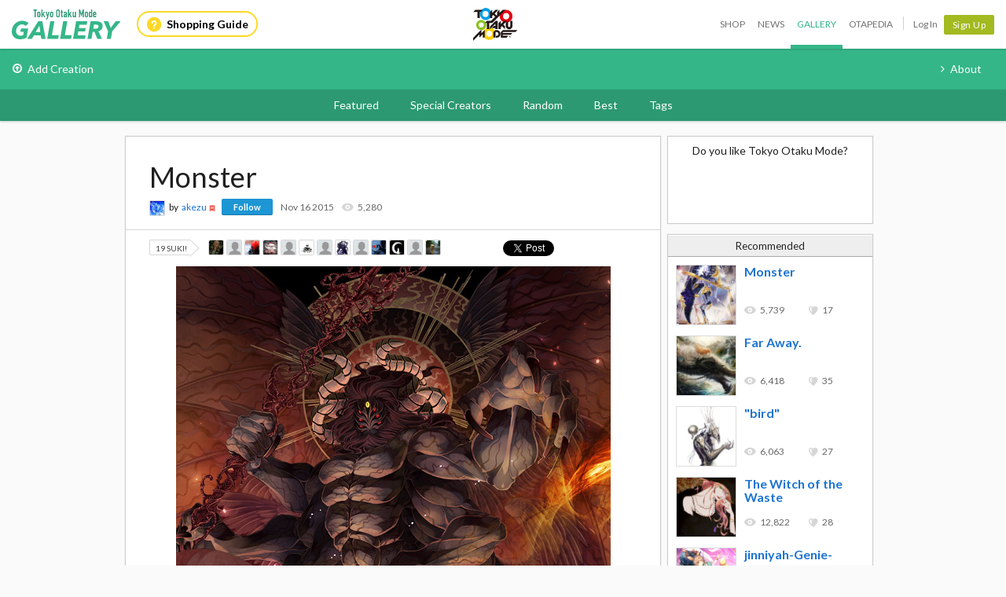

--- FILE ---
content_type: text/html; charset=utf-8
request_url: https://otakumode.com/doguramagura/post/631870008145739776
body_size: 8799
content:
<!DOCTYPE html><html xmlns="http://www.w3.org/1999/xhtml" xmlns:og="http://opengraphprotocol.org/schema/" xmlns:fb="http://www.facebook.com/2008/fbml"><head prefix="og: http://ogp.me/ns# fb: http://ogp.me/ns/fb# otakumode: http://ogp.me/ns/fb/otakumode#"><title>Monster | Anime Gallery | Tokyo Otaku Mode (TOM) Shop: Figures &amp; Merch From Japan</title><link rel="preconnect" href="https://d1u8dm08vp3e0x.cloudfront.net" crossorigin><link rel="dns-prefetch" href="https://resize.cdn.otakumode.com/"><link rel="dns-prefetch" href="//dzt1km7tv28ex.cloudfront.net/"><link rel="canonical" href="https://otakumode.com/doguramagura/post/631870008145739776"><link rel="stylesheet" href="//fonts.googleapis.com/css?family=Lato:300,400,700|PT+Serif:400,700"><link rel="stylesheet" href="https://d1u8dm08vp3e0x.cloudfront.net/css/style.min.css?v=9bb89731"><link rel="stylesheet" href="//dzt1km7tv28ex.cloudfront.net/static/seasonal/style.css?v=9bb89731"><meta name="csrf-token" content="SYMuRkEA-AK21rAI-BaLdfPfsxEDyiFQT3MM"><meta charset="UTF-8"><script type="text/javascript" src="https://d1u8dm08vp3e0x.cloudfront.net/js/vendor/polyfill.min.js?v=9bb89731"></script><meta property="og:locale" content="en_US"><meta property="og:locale:alternate" content="ja_JP"><meta property="og:title" content="Monster | Anime Gallery | Tokyo Otaku Mode (TOM) Shop: Figures &amp; Merch From Japan"><meta property="og:description" content="soft/sai・Photoshop"><meta property="og:type" content="otakumode:pic"><meta property="og:image" content="http://dzt1km7tv28ex.cloudfront.net/u/631870008145739776_35s_t.jpg"><meta property="og:url" content="https://otakumode.com/doguramagura/post/631870008145739776"><meta property="fb:app_id" content="212720585514421"><meta name="twitter:card" content="summary_large_image"><meta name="twitter:site" content="@TokyoOtakuMode"><meta name="twitter:url" content="https://otakumode.com/doguramagura/post/631870008145739776"><meta name="twitter:title" content="Monster | Anime Gallery | Tokyo Otaku Mode (TOM) Shop: Figures &amp; Merch From Japan"><meta name="twitter:description" content="soft/sai・Photoshop"><meta name="twitter:image" content="http://dzt1km7tv28ex.cloudfront.net/u/631870008145739776_35s_t.jpg"><link rel="shortcut icon" href="https://d1u8dm08vp3e0x.cloudfront.net/favicon.ico"><link rel="apple-touch-icon-precomposed apple-touch-icon" href="https://d1u8dm08vp3e0x.cloudfront.net/images/common/apple-touch-icon.png"><link rel="alternate" type="application/rss+xml" href="https://otakumode.com/news/feed" title="Tokyo Otaku Mode News"><meta http-equiv="X-UA-Compatible" content="IE=edge"><script src="//ajax.googleapis.com/ajax/libs/jquery/1.7.2/jquery.min.js"></script><script src="https://d1u8dm08vp3e0x.cloudfront.net/js/main.min.js?v=9bb89731"></script><script src="https://d1u8dm08vp3e0x.cloudfront.net/js/tom.libs.min.js?v=9bb89731"></script><script>window.dataLayer = window.dataLayer || [];
dataLayer.push({'userId': ''});
dataLayer.push({'siteType': 'd'});
dataLayer.push({'HashedEmail': ''});
dataLayer.push({'email': ''});
dataLayer.push({'username': ""});
dataLayer.push({'canPlayLottery': false});
dataLayer.push({'country': ''});
dataLayer.push({'useragent': 'web_pc'});
dataLayer.push({'premium': false});
dataLayer.push({'isPastPremiumMember': false});
dataLayer.push({'hasLoggedInSegacatcher': false});
dataLayer.push({'ecSubscriber': false});

(function(isPremiumMember, startedAt, isAutoRecurring, autoRecurringAt) {
  if (!isPremiumMember) {
    return;
  }
  if (startedAt) {
    dataLayer.push({'premium_started_at': new Date(startedAt)});
  }
  dataLayer.push({'premium_auto_recurring': isAutoRecurring});
  if (isAutoRecurring && autoRecurringAt) {
    dataLayer.push({'premium_auto_recurring_at': new Date(autoRecurringAt)});
  }
})(
  false,
  '',
  false,
  ''
);</script><script src="https://js.stripe.com/v3/"></script><script>function gtag(){dataLayer.push(arguments)}var userId="",contentGroup1='';window.dataLayer=window.dataLayer||[],gtag("js",new Date),gtag("config","G-QRF3PRNFDW",{cookie_domain:"otakumode.com",user_properties:{user_type:"visitor",member_cohort_key:"not set",cohort_key:"not set",premium_member:'None TOM Premium Member',session_user_id:"ef0f1088f14c6068b94e5d12136ed5283fb476d6f872db342a65796050cd32cf-"}}),userId&&gtag("set","user_id",userId),contentGroup1&&gtag("set","content_group",contentGroup1),function(){window.tom=window.tom||{},window.tom.helper=window.tom.helper||{};var e=function(e,t,n){void 0===t&&(t=""),void 0===n&&(n=null);var o={item_id:e.id,item_name:e.name},r=Array.isArray(e.category)?e.category:"string"==typeof e.category?e.category.split("/"):void 0;return r&&(r[0]&&(o.item_category=r[0]),r[1]&&(o.item_category2=r[1]),r[2]&&(o.item_category3=r[2]),r[3]&&(o.item_category4=r[3]),r[4]&&(o.item_category5=r[4])),e.variant&&(o.item_variant=e.variant),e.price&&(o.price=e.price),e.brand&&(o.item_brand=e.brand),(e.position||null!==n)&&(o.index=e.position||n),(e.list||t)&&(o.item_list_name=e.list||t),o};window.tom.helper.sendCartToApp=function(){},window.tom.helper.ga=window.tom.helper.ga||{push:function(e){switch(e[0]){case"pageview":if(e.length<1)break;gtag("event","page_view",{page_location:e[1]||void 0});break;case"event":if(e.length<4)break;gtag("event",e[2],{event_category:e[1],event_label:e[3],value:e[4]||void 0,non_interaction:e[5]||void 0});break;case"social":if(e.length<4)break;gtag("event","share",{event_category:e[1],event_label:e[3],value:e[4]||void 0,non_interaction:e[5]||void 0})}},refund:function(e){gtag("event","refund",e)},removeFromCart:function(t){gtag("event","remove_from_cart",{currency:"USD",value:e(t).price,items:[e(t)]})},addToCart:function(t){gtag("event","add_to_cart",{currency:"USD",value:e(t).price,items:[e(t)]})},checkout:function(t,n,o){n||(n={}),o||(o={});var r=t.map(function(t){return e(t)});1===n.step?gtag("event","begin_checkout",{items:r,currency:o.currencyCode,coupon:n.coupon,value:n.value}):gtag("event","checkout_progress",{items:r,currency:o.currencyCode,coupon:n.coupon,value:n.value,checkout_step:n.step})},purchase:function(t,n,o){o||(o={});var r=t.map(function(t){return e(t)});gtag("event","purchase",{transaction_id:n.id,value:n.revenue,currency:o.currencyCode,shipping:n.shipping,coupon:n.coupon,items:r})},detail:function(t,n){n||(n={});const o=e(t);gtag("event","view_item",{currency:n.currencyCode,value:t.price,items:[o]})},promotion:{impression:function(e){e.forEach(function(e){gtag("event","view_promotion",{promotion_id:e.id,promotion_name:e.name,creative_name:e.creative,creative_slot:e.position,items:[]})})},click:function(e){gtag("event","select_promotion",{promotion_id:e.id,promotion_name:e.name,creative_name:e.creative,creative_slot:e.position,items:[]})}},list:{impression:function(t,n){var o=t;t.each&&(o=[],t.each(function(e,t){var n=null,r=t.dataset.impression;if(r)try{n=JSON.parse(r)}catch(e){}n&&o.push(n)})),gtag("event","view_item_list",{items:o.map(function(t,o){return e(t,n,o+1)})})},click:function(t,n){if(gtag("event","select_item",{item_list_name:n,items:[e(t,n)]}),3===arguments.length){var o=arguments[2];window.tom.helper.ga.push("event",o.category,o.action,o.label)}}}};var t=window.onerror;window.onerror=function(e,n,o){"function"==typeof t&&t.apply(this,arguments);var r="";n&&(r=n.match(/https?:\/\/[^\/]+([^\?#;]+)?/)[1]);var e=r+":"+o+" - "+e+",\nuserAgent:"+window.navigator.userAgent+",\nURL:"+window.location.href;tom.helper.ga.push(["event","JSError",r,e,1,!0])}}();</script></head><body class="lang-en "><script>window.tom = window.tom || {};
window.tom.conf = window.tom.conf || {};
window.tom.user = window.tom.user || {};

tom.conf.isLogin = false;
tom.conf.url = 'https://otakumode.com/';
tom.conf.sslUrl = 'https://otakumode.com/';
tom.conf.path = {};
tom.conf.path.resize = 'https://resize.cdn.otakumode.com/';
tom.conf.path.resize_origin = 'http://s3-us-west-1.amazonaws.com/i.tom-img.com/';
tom.conf.path.static = 'https://d1u8dm08vp3e0x.cloudfront.net';
tom.conf.baseUrl = window.location.pathname + window.location.search;
tom.conf.baseTitle = document.title;
tom.conf.lang = 'en';
tom.conf.csrfToken = 'SYMuRkEA-AK21rAI-BaLdfPfsxEDyiFQT3MM';
tom.conf.mbNotification = '';
tom.conf.isApp = false;
tom.conf.isAndroid = /android/i.test(navigator.userAgent);
tom.conf.releaseId = '9bb89731';

tom.conf.silverEgg = {};
tom.conf.silverEgg.recommend_endpoint = 'https://otakumode.silveregg.net/pycre5/jsonp/recommend';
tom.conf.silverEgg.click_endpoint = 'https://otakumode.silveregg.net/pycre5/jsonp/click';
tom.conf.silverEgg.merch = 'otakumode';
tom.conf.silverEgg.cookieId = 'e45c2ac7cb6de603aff039792b082af5f59ad5c1';
tom.conf.access_country_code = 'US'

tom.user.isVerified = false;
tom.user.isNewCustomer = true;
tom.user.hasWelcomingGiftCoupon = false;
tom.user.isPremiumMember = false;
tom.user.isWebpAgent = false;
tom.user.webpRegExp = /(?:https:\/\/resize\.cdn\.otakumode\.com\/|https:\/\/resize\.otakumode\.com:10443\/nocache\/).*?(?:\.png|\.jpg|\.jpeg)(?!\.webp)/g;
tom.user.isSmartPhoneDevice = false;</script><div id="vue-app"><input id="_csrf" type="hidden" name="_csrf" value="SYMuRkEA-AK21rAI-BaLdfPfsxEDyiFQT3MM"><div id="fb-root"></div><div class="headerSpace js-headerSpace hide"></div><div class="unLogin  " id="wrapper"><div class="p-global-header-wrapper" id="header" data-global-navi-type="gallery"><div class="p-global-header"><div class="grid-container elastic-container"><div class="p-global-header__service-logo"><a class="p-service-logo p-service-logo--gallery" href="https://otakumode.com/gallery" onclick="tom.helper.ga.push(['event', 'GalleryGlobalNavi', 'Clicked', 'Logo-gallery', 1]);"><img src="//dzt1km7tv28ex.cloudfront.net/static/common/product_logo_gallery.svg" alt="Creators Gallery"/></a></div><div class="p-global-header__service-guide"><a class="p-service-guide" href="/shop/guide"><i class="p-service-guide__icon"><img src="//dzt1km7tv28ex.cloudfront.net/static/common/ico_guide.svg" alt="Shopping Guide"/></i>Shopping Guide</a></div><div class="p-global-header__tom-logo p-global-header__tom-logo--gallery"><a class="p-global-header__tom-logo-link" href="https://otakumode.com/" onclick="tom.helper.ga.push(['event', 'GalleryGlobalNavi', 'Clicked', 'Logo-TOM', 1]);">Tokyo Otaku Mode</a></div><div class="p-global-header__menu"><nav class="p-global-nav"><div class="p-global-nav__service-item"><a class="p-global-nav__item p-global-nav__item--shop" href="https://otakumode.com/shop" onclick="tom.helper.ga.push(['event', 'GalleryGlobalNavi', 'Clicked', 'Nav-Shop', 1]);">Shop</a><a class="p-global-nav__item p-global-nav__item--news" href="https://otakumode.com/news" onclick="tom.helper.ga.push(['event', 'GalleryGlobalNavi', 'Clicked', 'Nav-News', 1]);">News</a><a class="p-global-nav__item p-global-nav__item--gallery active" href="https://otakumode.com/gallery" onclick="tom.helper.ga.push(['event', 'GalleryGlobalNavi', 'Clicked', 'Nav-Gallery', 1]);">Gallery</a><a class="p-global-nav__item p-global-nav__item--otapedia" href="https://otakumode.com/otapedia" onclick="tom.helper.ga.push(['event', 'GalleryGlobalNavi', 'Clicked', 'Nav-Otapedia', 1]);">Otapedia</a><span class="p-global-nav__divider"></span></div><a class="p-global-nav__item" href="https://otakumode.com/login?r=/doguramagura/post/631870008145739776&amp;mode=gallery&amp;via=header" onclick="tom.helper.ga.push(['event', 'GlobalNavi', 'Clicked', 'Nav-Login', 1]);">Log In</a><div class="p-global-nav__item"><a class="c-btn c-btn--sm c-btn--signup" href="https://otakumode.com/signup?r=/doguramagura/post/631870008145739776&amp;mode=gallery&amp;via=header" onclick="tom.helper.ga.push(['event', 'GlobalNavi', 'Clicked', 'Nav-Signup', 1]);">Sign Up</a></div></nav></div></div></div><div class="p-service-nav p-service-nav--gallery"><div class="grid-container elastic-container"><nav class="p-gallery-nav__main row"><ul class="p-gallery-nav__list c-menu"><li><a href="https://otakumode.com/signup?mode=gallery&amp;r=%2Fadd" onclick="tom.helper.ga.push(['event', 'GalleryGlobalNavi', 'Clicked', 'Add', 1]);"><i class="icon-upload"></i>Add Creation</a></li></ul></nav><nav class="p-gallery-nav__sub"><ul class="p-gallery-nav__list c-menu"><li><a href="https://otakumode.com/sc_about" onclick="tom.helper.ga.push(['event', 'GalleryGlobalNavi', 'Clicked', 'About', 1]);"><i class="icon-angle-right"></i>About</a></li></ul></nav></div></div><div class="p-gallery-categories-nav"><div class="grid-container elastic-container"><nav class="p-gallery-categories-nav__main"><ul class="p-gallery-categories-nav__list c-menu"><li><a href="https://otakumode.com/featured" onclick="tom.helper.ga.push(['event', 'GalleryGlobalNavi', 'Clicked', 'Featured', 1]);">Featured</a></li><li><a href="https://otakumode.com/specialcreator" onclick="tom.helper.ga.push(['event', 'GalleryGlobalNavi', 'Clicked', 'SpecialCreators', 1]);">Special Creators</a></li><li><a href="https://otakumode.com/random" onclick="tom.helper.ga.push(['event', 'GalleryGlobalNavi', 'Clicked', 'Random', 1]);">Random</a></li><li><a href="https://otakumode.com/gallerybest" onclick="tom.helper.ga.push(['event', 'GalleryGlobalNavi', 'Clicked', 'GalleryBest', 1]);">Best</a></li><li><a href="https://otakumode.com/tag/ALL" onclick="tom.helper.ga.push(['event', 'GalleryGlobalNavi', 'Clicked', 'Tags', 1]);">Tags</a></li></ul></nav></div></div></div><input id="csrf_token" type="hidden" name="_csrf" value="SYMuRkEA-AK21rAI-BaLdfPfsxEDyiFQT3MM"><div class="NS-post NS-index" id="contents"><section class="postContainer clearfix"><article class="postContainer__left postMain js-leftSide"><div class="mainArea js-mainArea" data-id="631870008145739776" data-sub-flag="0"><h1>Monster</h1><div class="postUser02"><a class="icon" href="/doguramagura"><img src="https://dzt1km7tv28ex.cloudfront.net/p/5648a14652e17d780a062c5e_s.jpg" alt="akezu" onerror="this.onerror=null;this.src=&quot;https://d1u8dm08vp3e0x.cloudfront.net/images/common/noAvatarImage220.png&quot;" style="width: 20px; height: 20px;"></a><div class="text"><span>by</span><a href="/doguramagura">akezu</a><img class="verified" src="https://d1u8dm08vp3e0x.cloudfront.net/images/common/verified.png" style="height:14px; width:14px; float:none; border:0;" title="Verified" alt="Verified"><div class="btnFollowBase"><a class="btnFollow btnNotfollow miniBtn" href="javascript:void(0)" data-id="511478983c7242065d001250">Follow</a></div></div><ul class="userCountList"><li><time class="format" data-ts="1447715155489"></time></li><li class="view">5,280</li></ul></div><div class="sub js-sub clearfix"><div class="countSuki" style="margin:2px 0 0 0;"><span data-post-id="631870008145739776" data-position="">19 SUKI!</span><div class="sukiUserBase"><ul class="userLatest"><li><a href="/jmason333/suki"><img src="https://dzt1km7tv28ex.cloudfront.net/p/5d14463a50077873455846ec_l.jpg" alt="Justin Andrew Mason" onerror="this.onerror=null;this.src=&quot;https://d1u8dm08vp3e0x.cloudfront.net/images/common/noAvatarImage220.png&quot;" style="width: 20px; height: 20px;"></a></li><li><a href="/52bf1840cc8e3c99630006b8/suki"><img src="https://scontent.xx.fbcdn.net/v/t1.0-1/c0.0.200.200a/p200x200/30261511_1633951009991848_586866273381249232_n.jpg?_nc_cat=105&amp;_nc_ht=scontent.xx&amp;oh=a0b90385156ab55c952c08176b4b9c09&amp;oe=5D40CF70" alt="Hernan Molina Ham" onerror="this.onerror=null;this.src=&quot;https://d1u8dm08vp3e0x.cloudfront.net/images/common/noAvatarImage220.png&quot;" style="width: 20px; height: 20px;"></a></li><li><a href="/51efbba2323278a96c00028a/suki"><img src="https://dzt1km7tv28ex.cloudfront.net/p/56abd33baea661d413e2dc9a_l.jpg" alt="Chuckie Griggs" onerror="this.onerror=null;this.src=&quot;https://d1u8dm08vp3e0x.cloudfront.net/images/common/noAvatarImage220.png&quot;" style="width: 20px; height: 20px;"></a></li><li><a href="/51170221e875145935009d07/suki"><img src="https://dzt1km7tv28ex.cloudfront.net/p/513bcfa2d0427b3b2e00ae44_l.jpg" alt="Karennina" onerror="this.onerror=null;this.src=&quot;https://d1u8dm08vp3e0x.cloudfront.net/images/common/noAvatarImage220.png&quot;" style="width: 20px; height: 20px;"></a></li><li><a href="/diamondcrash/suki"><img src="https://scontent.xx.fbcdn.net/v/t1.0-1/p200x200/51024630_10213452038440061_6947830966807166976_n.jpg?_nc_cat=111&amp;_nc_ht=scontent.xx&amp;oh=5478ba9f3db8eda3e04fe778bf5069ed&amp;oe=5CE0A697" alt="DiamondCrash" onerror="this.onerror=null;this.src=&quot;https://d1u8dm08vp3e0x.cloudfront.net/images/common/noAvatarImage220.png&quot;" style="width: 20px; height: 20px;"></a></li><li><a href="/5176e88ea7fe876c04000353/suki"><img src="https://dzt1km7tv28ex.cloudfront.net/p/556c971015fdc9f7415eec35_l.jpg" alt="Javier Andrew Trujillo Hernández" onerror="this.onerror=null;this.src=&quot;https://d1u8dm08vp3e0x.cloudfront.net/images/common/noAvatarImage220.png&quot;" style="width: 20px; height: 20px;"></a></li><li><a href="/52712d924f819adf67000218/suki"><img src="https://fbstatic-a.akamaihd.net/rsrc.php/v2/yo/r/UlIqmHJn-SK.gif" alt="Johannes Marques Del Queiroz" onerror="this.onerror=null;this.src=&quot;https://d1u8dm08vp3e0x.cloudfront.net/images/common/noAvatarImage220.png&quot;" style="width: 20px; height: 20px;"></a></li><li><a href="/5185c0c3db49e81109003d17/suki"><img src="https://dzt1km7tv28ex.cloudfront.net/p/5268b42c963debc855000023_l.jpg" alt="Abel Tuheiava" onerror="this.onerror=null;this.src=&quot;https://d1u8dm08vp3e0x.cloudfront.net/images/common/noAvatarImage220.png&quot;" style="width: 20px; height: 20px;"></a></li><li><a href="/Santoryuu/suki"><img src="https://scontent.xx.fbcdn.net/v/t1.0-1/p200x200/47430595_10209984264403630_3082565059893788672_n.jpg?_nc_cat=109&amp;_nc_ht=scontent.xx&amp;oh=b63f041a11f81d9b047e7b8f714ca08c&amp;oe=5D110CC2" alt="T.s." onerror="this.onerror=null;this.src=&quot;https://d1u8dm08vp3e0x.cloudfront.net/images/common/noAvatarImage220.png&quot;" style="width: 20px; height: 20px;"></a></li><li><a href="/miranda_eb/suki"><img src="https://dzt1km7tv28ex.cloudfront.net/p/520fd9d9cab54a672c000149_l.jpg" alt="Felipe Miranda" onerror="this.onerror=null;this.src=&quot;https://d1u8dm08vp3e0x.cloudfront.net/images/common/noAvatarImage220.png&quot;" style="width: 20px; height: 20px;"></a></li><li><a href="/furuchi13/suki"><img src="https://dzt1km7tv28ex.cloudfront.net/p/51ed6098268c9b70790001cc_l.jpg" alt="FuruChi" onerror="this.onerror=null;this.src=&quot;https://d1u8dm08vp3e0x.cloudfront.net/images/common/noAvatarImage220.png&quot;" style="width: 20px; height: 20px;"></a></li><li><a href="/Haaaaaaa/suki"><img src="https://scontent.xx.fbcdn.net/v/t1.0-1/p200x200/31670074_1451571821615211_2337039783341064192_n.jpg?_nc_cat=107&amp;_nc_ht=scontent.xx&amp;oh=e9a7025fc66015fab99820c9aaec9ba6&amp;oe=5CB9674A" alt="Strange" onerror="this.onerror=null;this.src=&quot;https://d1u8dm08vp3e0x.cloudfront.net/images/common/noAvatarImage220.png&quot;" style="width: 20px; height: 20px;"></a></li><li><a href="/51386136268ced2236000e85/suki"><img src="https://dzt1km7tv28ex.cloudfront.net/p/5141a4f770a87d4378000f4b_l.jpg" alt="ZMao" onerror="this.onerror=null;this.src=&quot;https://d1u8dm08vp3e0x.cloudfront.net/images/common/noAvatarImage220.png&quot;" style="width: 20px; height: 20px;"></a></li></ul></div></div><div class="SBMLike"><div class="fbBtn"><p class="fl" style="width: 80px;"><span class="fb-like" style="position: absolute;" data-href="https://otakumode.com/doguramagura/post/631870008145739776" data-send="false" data-layout="button_count" data-width="450" data-show-faces="true" data-font="lucida grande"></span></p></div><div class="tweet smbtn_o"><iframe allowtransparency="true" frameborder="0" scrolling="no" src="https://platform.twitter.com/widgets/tweet_button.html?text=Monster%20by%20akezu&amp;amp;url=https%3A%2F%2Fotakumode.com%2Fdoguramagura%2Fpost%2F631870008145739776&amp;amp;hashtags=tokyootakumode&amp;amp;related=TokyoOtakuMode&amp;amp;&amp;amp;count=horizontal" style="width:90px;height:20px;"></iframe></div></div></div><div class="main"><div class="photo clearfix"><div class="photoMain js-photoMain"><a class="js-photo" href="/doguramagura/photo/631870008145739776/1"><img class="first nomenu nodraggable" alt="Monster" src="//dzt1km7tv28ex.cloudfront.net/u/631870008145739776_35s_d.jpg" width="553" height="680"></a><div class="ArticleAction"><a class="roundSukiBtn sizeS suki btnLikeArticle addLike like_631870008145739776_1" href="javascript:void(0);" data-id="631870008145739776"><i class="icon-tom-suki-button"></i></a></div></div></div><div class="description"><p>soft/sai&#12539;Photoshop</p></div><div class="commentsBase js-commentsBase"><h3 class="u-pbxs"><span class="count">0</span><span class="unit"> comment</span></h3><div class="inner clearfix"><ul class="commentsList"></ul></div></div></div></div><div class="btmRelatedTags js-btmRelatedTags"></div><div class="next" data-id="631869550563950592"></div></article><aside class="postContainer__right postRight js-rightSide"><div class="sideLike"><h3 class="u-fs-md u-align-center u-mbs">Do you like Tokyo Otaku Mode?</h3><fb:like href="http://facebook.com/tokyootakumode" send="false" width="240" show_faces="true" ref="631870008145739776"></fb:like><div style="background-color: #fff;position:absolute;bottom:0;left:0;width:260px;height:5px;"></div></div><div class="sideRecommend js-sideRecommend"><h3>Recommended</h3><div id="recommend"></div></div></aside><div class="clearfix" id="backTop"><a href="javascript:void(0);"><span class="fl">Back to top</span></a></div></section></div><script type="text/javascript" src="https://d1u8dm08vp3e0x.cloudfront.net/js/jquery.tom_like.min.js?v=9bb89731"></script><script type="text/javascript" src="https://d1u8dm08vp3e0x.cloudfront.net/js/jquery.tom_comments.js?v=9bb89731"></script><script type="text/javascript" src="https://d1u8dm08vp3e0x.cloudfront.net/js/jquery.tom_follow.js?v=9bb89731"></script><script type="text/javascript">$(function() {
  var rcF = false;
  var $rc = $('.js-rightSide .js-sideRecommend');
  var rcTop = $rc.offset().top;

  var endMargen = 45;
  var $wapper = $('#wrapper');
  // is verify Modal
  if( $wapper.children('.js-new_user_alert').length > 0 ) {
    // 元々 正確な数値になっていないので近しい数値になるように調整( + 50 )
    endMargen += 175 + 50;
  }

  $.ajax({
    type: 'GET',
    dataType: 'HTML',
    url: '/api/recommend?id=631870008145739776&ts='+(new Date()).getTime(),
    success: function(response){
      $('#recommend').html(response);
    },
    error: function(err){}
  });

  $(document).tom_like({limit: 13});
  $(document).tom_follow();
  $(window).on('scroll', function(){
    var wTop = $(window).scrollTop();

    if(wTop > rcTop && rcF == false){
      $rc.css({position: 'fixed', top: '0px'});
      rcF = true;
    }
    if(wTop <= rcTop && rcF == true){
      $rc.css({position: 'absolute', top: ''});
      rcF = false;
    }
  });

  afterLoading($('.js-mainArea'));

  $(document).on('click', '.js-extraPhoto > .js-btnMore, .js-extraPhoto .js-scrollMore', function(e){
    if ($(e.target).hasClass('.js-image')) {
      return;
    }
    $parentExtraPhoto = $(this).parents('.js-extraPhoto');
    if($parentExtraPhoto.hasClass('js-open')){
      $parentExtraPhoto.animate({
        width: '150px'
      }, 400);
      $parentExtraPhoto.removeClass('js-open open');
    } else {
      if (e.target == $parentExtraPhoto.find('.js-scrollMore')[0] || $(e.target).parents('.js-extraPhoto .js-scrollMore')[0]) {
        return;
      }
      $parentExtraPhoto.animate({
        width: '620px'
      }, 400, function(){
        $parentExtraPhoto.addClass('js-open open');
      });
    }
  });

  $(window).on('scroll', function() {
    // 下までスクロールしたら次のコンテンツを読み込む
    if (window.innerHeight + window.scrollY >= document.body.scrollHeight) {
      load_next_content();
    }
  });
  var load_next_content = (function(){
    var isLoading = false;
    return function(){
      if(isLoading) return;
      var next = $('.next').last();
      if(next){
        next = next.attr('data-id');
        if(!next)
          return;
      }
      var start = new Date();
      var nextUrl = /\/.*\/post\//.exec(window.location.pathname)[0] + next;
      tom.helper.ga.push([ 'pageview', nextUrl + '?xhr=1' ]);
      isLoading = true;
      $('.js-leftSide').append($('<div class="c-loading c-loading--shuriken js-loading">'));
      $.ajax({
        type: 'GET',
        url: nextUrl,
        success: function(response){
          var waitTime = 1000 - (new Date().getTime() - start.getTime());
          if (waitTime < 0) waitTime = 0;
          setTimeout(function(){
            $('.js-loading').remove();
            $('.js-leftSide').append(response);
              var $lastMainArea = $('.js-mainArea').last();
            afterLoading($lastMainArea);
            isLoading = false;
          }, waitTime);
        },
        error: function(){
          isLoading = false;
        }
      });
    };
  })();

  function afterLoading($mainArea) {
    var id = $mainArea.attr('data-id');
    var mainPhotoHeight = $mainArea.find('.js-photoMain > iframe').height();
    var mainPhotoHeight = $mainArea.find('.js-photoMain > a > img').height();
    if(typeof FB !== 'undefined') FB.XFBML.parse($mainArea.get(0));
    $mainArea.find('.js-extraPhoto , .js-extraPhoto > .js-btnMore , .js-extraPhoto > .js-scrollMore').css({
      height: mainPhotoHeight,
      overflow: 'auto'
    });
    $mainArea.find('.js-fazy > li').fazyEffect();
    $mainArea.find('.js-commentsBase').tom_comments({isModal: true});

    var $sub = $mainArea.find('.js-sub');
    var subTop = $sub.offset().top;
    var end = $mainArea.offset().top + $mainArea.height() - $sub.height() - 10;
    $(window).on('scroll', function(){
      var wTop = $(window).scrollTop();
      if(wTop > subTop && $mainArea.attr('data-sub-flag') === '0'){
        $sub.css({position: 'fixed', top: '0px', boxShadow: '0 1px rgba(0,0,0,0.1)'});
        $mainArea.attr('data-sub-flag', '1');
      }
      if(wTop <= subTop && $mainArea.attr('data-sub-flag') === '1'){
        $sub.css({position: 'absolute', top: '', boxShadow: ''});
        $mainArea.attr('data-sub-flag', '0');
      }
      if(wTop >= end && $mainArea.attr('data-sub-flag') === '1'){
        var top = end - endMargen;
        $sub.css({position: 'absolute', top: top, boxShadow: ''});
        $mainArea.attr('data-sub-flag', '0');
      }
    });

    $.ajax({
      type: 'GET',
      dataType: 'HTML',
      url: '/api/tags/related?post_id=' + id + '&ts=' + (new Date()).getTime(),
      success: function(html){
        var $last = $('.js-btmRelatedTags').last();
        $last.append(html);
      },
      error: function(err){}
    });
  }

});</script></div></div><script src="https://d1u8dm08vp3e0x.cloudfront.net/assets/js/webpack/vendors.ec.js?v=9bb89731"></script><script src="https://d1u8dm08vp3e0x.cloudfront.net/assets/js/webpack/common/cart.js?v=9bb89731" defer></script><script type="text/javascript">(function(d, s, id) {
  var js, fjs = d.getElementsByTagName(s)[0];
  if (d.getElementById(id)) return;
    js = d.createElement(s); js.id = id;
    js.src = "//connect.facebook.net/en_US/sdk.js#version=v18.0&xfbml=1&appId=212720585514421";
    fjs.parentNode.insertBefore(js, fjs);
}(document, 'script', 'facebook-jssdk'));
if (top != self) {
  window.fbAsyncInit = function() {
    FB.Canvas.setSize();
  };
}</script></body></html>

--- FILE ---
content_type: text/html; charset=utf-8
request_url: https://otakumode.com/api/recommend?id=631870008145739776&ts=1768956480665&_=1768956480666
body_size: 576
content:
<a href="/doguramagura/post/631870586330546176" onclick="tom.helper.ga.push(['event', 'Navi', 'RecommendClicked', '631870586330546176', 1]);"><div class="recommend"><img alt="Monster" src="//dzt1km7tv28ex.cloudfront.net/u/631870586330546176_35s_ai3.jpg" width="77" height="77"/><div><h4>Monster</h4><ul class="userCountList"><li class="viewCount f9 view">5,739</li><li class="likeCount f9 suki">17</li></ul></div></div></a><a href="/Vusc/post/635477886081433600" onclick="tom.helper.ga.push(['event', 'Navi', 'RecommendClicked', '635477886081433600', 1]);"><div class="recommend"><img alt="Far Away." src="//dzt1km7tv28ex.cloudfront.net/u/635477886081433600_35s_ai3.jpg" width="77" height="77"/><div><h4>Far Away.</h4><ul class="userCountList"><li class="viewCount f9 view">6,418</li><li class="likeCount f9 suki">35</li></ul></div></div></a><a href="/morinohiro/post/644841617953390592" onclick="tom.helper.ga.push(['event', 'Navi', 'RecommendClicked', '644841617953390592', 1]);"><div class="recommend"><img alt="&quot;bird&quot;" src="//dzt1km7tv28ex.cloudfront.net/u/644841617953390592_35s_ai3.jpg" width="77" height="77"/><div><h4>&quot;bird&quot;</h4><ul class="userCountList"><li class="viewCount f9 view">6,063</li><li class="likeCount f9 suki">27</li></ul></div></div></a><a href="/gajusato/post/658564292785733632" onclick="tom.helper.ga.push(['event', 'Navi', 'RecommendClicked', '658564292785733632', 1]);"><div class="recommend"><img alt="The Witch of the Waste" src="//dzt1km7tv28ex.cloudfront.net/u/658564292785733632_35s_ai3.jpg" width="77" height="77"/><div><h4>The Witch of the Waste</h4><ul class="userCountList"><li class="viewCount f9 view">12,822</li><li class="likeCount f9 suki">28</li></ul></div></div></a><a href="/hotarutakeda/post/645431678168203264" onclick="tom.helper.ga.push(['event', 'Navi', 'RecommendClicked', '645431678168203264', 1]);"><div class="recommend"><img alt="jinniyah-Genie-" src="//dzt1km7tv28ex.cloudfront.net/u/645431678168203264_35s_ai3.jpg" width="77" height="77"/><div><h4>jinniyah-Genie-</h4><ul class="userCountList"><li class="viewCount f9 view">12,623</li><li class="likeCount f9 suki">57</li></ul></div></div></a>

--- FILE ---
content_type: text/html; charset=utf-8
request_url: https://otakumode.com/api/tags/related?post_id=631870008145739776&ts=1768956480687&_=1768956480688
body_size: 346
content:
<div class="mainArea js-mainArea clearfix"><h3>Related Tags</h3><div id="relatedTags"><div class="tagBase"><ul><li><a class="image" href="/tag/FANTASY"><img src="https://resize.cdn.otakumode.com/ttag/u/738300861511368704_35s_o.jpg"/></a><a class="subtitle" href="/tag/FANTASY"><span>#Fantasy</span></a></li><li><a class="image" href="/tag/ILLUST"><img src="https://resize.cdn.otakumode.com/ttag/u/728051099252031488_35s_o.jpg"/></a><a class="subtitle" href="/tag/ILLUST"><span>#Illust</span></a></li><li><a class="image" href="/tag/ORIGINAL"><img src="https://resize.cdn.otakumode.com/ttag/u/740993114650443776_35s_o.jpg"/></a><a class="subtitle" href="/tag/ORIGINAL"><span>#Original</span></a></li></ul></div></div></div>